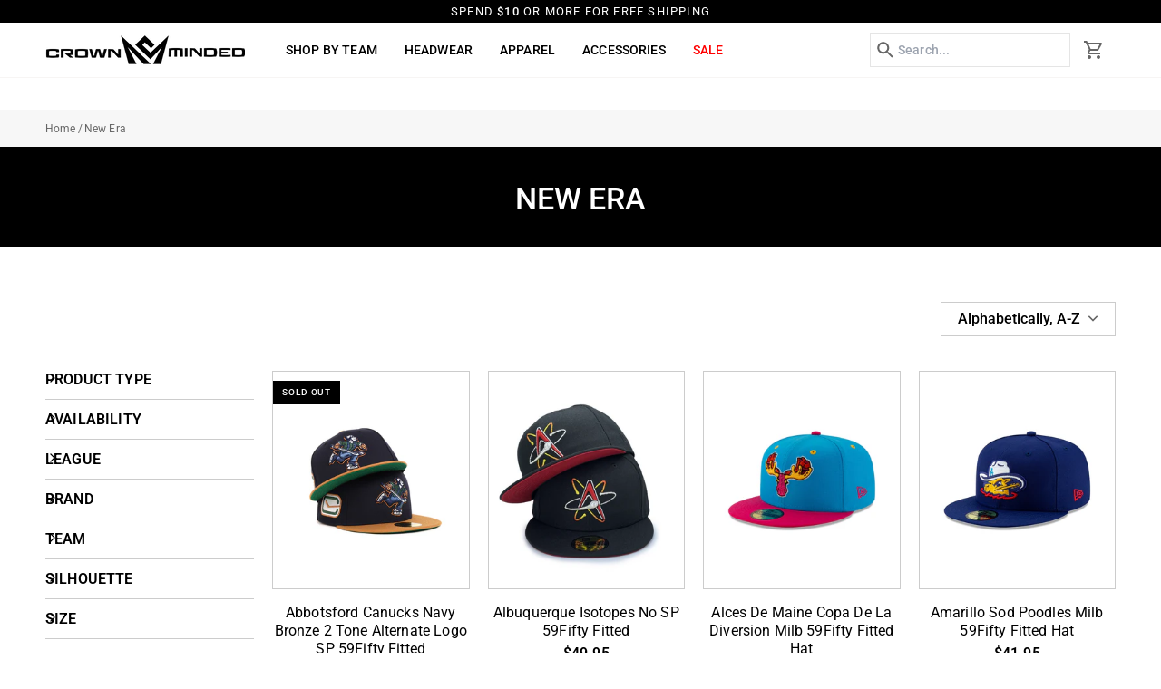

--- FILE ---
content_type: text/css
request_url: https://crownminded.com/cdn/shop/t/60/assets/custom.css?v=33358511344589819881765549387
body_size: 5182
content:
/** Shopify CDN: Minification failed

Line 522:0 All "@import" rules must come first

**/
body .collection--compact-mobile nav.collection__nav button.collection__filters__toggle {
    display: none;
}

.collection__nav__buttons {justify-content: flex-end;}

.slideshow__slide .btn.hero__btn:hover,
.c-slider-textt .collection-grid-item .hero__content__wrapper .collection-grid-item__btn:hover, .sec-image-banenr .standard__cta.hero__btn:hover,
.image-info-ytt .btn--neutral.btn--soft.btn--soft:hover,
.over-image .btn--neutral:hover, .image-info-ytt .btn--neutral:hover{
    box-shadow: 0 4px 8px #0000003d !important;
    transition: box-shadow var(--duration-short) ease;
    transition: box-shadow var(--duration-short) ease, -webkit-box-shadow var(--duration-short) ease;
}
.announcement .cart__message span.cart__message-default {
    padding: 3px 0;
}
[data-header-cart-count="0"] {
    display: none !important;
}
.announcement .section-padding.items-center {
    padding: 0;
}
.cart__message span.cart__message-success {
    display: none !important;
}
body .filter__button input:disabled~label {
    display: none;
}
.home-banner-sef .flickity-page-dots {
    display: none !important;
}
.home-banner-sef .custom-prev-next-button {
    display: none;
}
.radio__button .sold-out+label svg.icon.icon-ui-soldout {
    display: block;
    position: absolute;
    top: 0;
    left: 0;
    bottom: 0;
    right: 0;
    width: 100%;
    height: 100%;
    stroke: #999;
    stroke-width: 2px;
}
.sliderow__title .nav-icon-container {
    display: none;
}
body .product__badge.product__badge--sale {
    background: red;
    color: #fff;
}
svg.icon.icon-ui-soldout {
    display: none;
}
.shop-by-team .showmenuimage .sliderow__title .nav-icon-container {
    display: block;
}
.collection__count strong {
    color: #333;
}
@media(min-width:1500px){
    .js-grid[data-grid-large="4"] {
        grid-template-columns: repeat(5, minmax(0, 1fr));
}
}
@media only screen and (max-width: 1200px) {
    body .js-grid[data-grid-large="4"] {
        grid-template-columns: repeat(3, minmax(0, 1fr));
    }
}
@media only screen and (max-width: 980px) {
    body .js-grid[data-grid-large="4"] {
        grid-template-columns: repeat(2, minmax(0, 1fr));
    }
}
@media(min-width:768px){
.product-grid-item button.quickaddbtn {
    display: none !important;
}
  .p-sldier-pcc button.flickity-button.flickity-prev-next-button
 {
    margin-bottom: 45px;
}
product-grid-item-variant.product-grid-item__content:hover #avlsize {
    display: block !important;
}

product-grid-item-variant.product-grid-item__content:hover #avlsize .stain-button-canvas {
    display: block !important;
    height: 84px;
}

product-grid-item-variant.product-grid-item__content:hover #avlsize .stain-button-canvas .transition.transform {
    display: block !important;
}
}
.product-add-popdown {
    border: 1px solid #ccc;
}
body .product__popdown__close {
    position: absolute;
    top: 0;
    right: 10px;
}
span.product__popdown__title.product__popdown__title--bold {
    line-height: 1.3;
    display: block;
    margin-bottom: 7px;
}
body span.product__popdown__title.small-sizee
 {
    font-family: Inter;
    font-weight: 400;
    font-size: 14px;
    line-height: 100%;
    letter-spacing: 0%;
    text-transform: inherit;
    letter-spacing: 0;
    margin-left: 0;
    color: #787878;
    display: block;
}
.product__popdown__cart__wrapper {
    text-align: start;
    margin-top: 10px;
}
body .product__popdown__inner {
    padding: 0;
}
body  .product__popdown__image {
    flex-wrap: wrap;
    text-align: left;
    align-items: flex-start;
    justify-content: flex-start;
}
body .product__popdown__inner {
    flex-direction: column;
    align-items: flex-start;
}
body .product__popdown__image
 {
    padding: 0;
}
body .product__popdown__image .c-part {
    flex: 1;
    padding-left: 20px;
}
.product__popdown__outer .wrapper {
    padding: 20px;
}
.product__popdown__image-holder, .product__popdown__image img, .product__popdown__image--no-image div {
    margin: 0;
}
.product-add-popdown {
    width: 400px;
    height: auto;
    z-index: 180000;
    transform: inherit;
    left: auto;
    right: 20px;
    top:40px;
} 
body .popdown__close__inner {
    cursor: pointer;
    padding: 7px 0;
}
body .sliderow.sliderow__back span.sliderow__title, body .sliderow__back .sliderow__title {
    padding-left: 42px;
}
.sliderule__wrapper .nav-icon-container {
    margin-right: 8px;
}
body .sliderule__panel .sliderow .sliderow__title {
    justify-content: flex-start;
}
.promos-wrapper {
    flex-direction: column;
}
svg.icon-theme.icon-core-sort {
    width: 12px;
    height: 7px;
} 
.product__badge.product__badge--custom.product__badge--best-seller {
    background: #000;
    color: #fff;
}
.collection__text-content.wrapper--full.section-padding
 {
    border-bottom: 1px solid #ccc;
    margin-bottom: 40px;
} 
.count-and-short * {
    color: #787878;
    font-size: 14px;
}
popout-select {
    border: 1px solid #ccc !important;
    display: block;
    padding: 5px 18px;
    font-weight: 600;
}
.collection__sort {
    display: flex
;
    gap: 11px;
}
.count-and-short {
    display: flex
;
    align-items: center;
    justify-content: space-between;
    margin-bottom: 30px;
}
.collection__sort .popout--navbar .popout-list {
    right: auto;
    width: 181px;
    left: -68px;
    top: 28px;
}
body .collection__sort *, .collection__sort, body .count-and-short {
    font-weight: 500 !important;
    font-family: Roboto !important;
}
/**************************Mega Menu Code*****************/
.submenu.meganav {
  display: flex;
  max-width: 100%;
  overflow: hidden;
  justify-content: space-between;
  flex-direction: column;
}
ul.team-list li a:hover {
    opacity: 0.7;
}
ul.team-list * {
    font-size: 14px;
}
.team-list .nav-icon-container {
    background: transparent !important;
}
nav.nav-element.team-collection-nav * {
    font-size: 14px;
}
.submenu.meganav .team-item-navigation {
  display: flex;
  flex: 3;
}
.submenu.meganav .team-item-navigation .nav-container {
  flex: 1;
}
.promos-container.is-team-nav .promos-wrapper {
  justify-content: flex-start;
}
.promos-container .promo-container .promo-info-container a.button {
  height: 48px;
  padding: 12px 30px;
  justify-content: center;
  align-items: center;
  min-height: unset;
  min-width: unset;
  font-size: 14px;
  font-style: normal;
  font-weight: 500;
  line-height: 90%;
  text-transform: capitalize;
  letter-spacing: 0;
  margin: auto;
  background:#fff;
  color: #000;
}
.promos-container .promo-container .promo-info-container .button {
  border-radius: 10000px;
  border: none;
  outline: none;
  text-decoration: none;
}
.submenu.meganav .team-collection-nav .collection-teams-list-container h4
 {
    margin-top: 40px;
    margin-bottom: 11px;
    font-size: 19px;
    line-height: 130%;
    font-weight: 500;
}
.submenu.meganav .team-collection-nav .collection-team-list .list-item a {
  font-weight: 400;
}
.submenu.meganav nav ul li {
  text-transform: capitalize;
  cursor: pointer;
  list-style: none;
}
.promos-container .promo-container .promo-info-container p.promo-info-text {
  font-size: 14px;
  margin-bottom: 16px;
  font-style: normal;
  font-weight: 400;
  line-height: 130%;
}
.submenu.meganav .team-collection-nav {
  display: flex;
  flex: 1;
}
@media screen and (min-width: 1280px) {
  body .promos-container .promo-container .promo-img-wrapper {
    min-width: 288px;
  }
}
.promos-container .promo-container .promo-info-container {
  position: absolute;
  top: 50%;
  left: 50%;
  transform: translate(-50%, -50%);
  color: #fff;
  width: 85%;
  text-align: center;
}
.promos-container .promo-container .promo-img-wrapper:after {
  content: "";
  position: absolute;
  background-color: #00000080;
  width: 100%;
  height: 100%;
  top: 0;
  left: 0;
}
.promos-container .promo-container img {
  width: 100%;
  height: 100%;
  object-fit: cover;
}
.promos-container .promo-container .promo-img-wrapper {
  width: 100%;
  height: 100%;
}
.promos-container .promos-wrapper {
  display: flex;
  gap: 24px;
  justify-content: center;
}
.promos-container .promo-container {
  position: relative;
  flex: 1;
}
.submenu.meganav
  .team-item-navigation
  .teams-list-container
  .team-list
  .list-item
  a {
  display: flex;
  align-items: center;
  font-weight: 400;
  color: #000;
  text-decoration: none;
}
.promos-container {
  flex: 1;
  display: flex;
  flex-direction: column;
}

.hidden {
  display: none !important;
}
.submenu.meganav .team-item-navigation .teams-list-container .team-list.hidden {
  display: none;
}
body
  .submenu.meganav
  .team-item-navigation
  .teams-list-container
  .team-list
  .list-item {
  display: flex;
  flex-basis: 50%;
  margin-bottom: 8px;
}
.submenu.meganav
  .team-item-navigation
  .teams-list-container
  .team-list::-webkit-scrollbar {
  -webkit-appearance: none;
  width: 2px;
  margin-right: 12px;
}

.submenu.meganav
  .team-item-navigation
  .teams-list-container
  .team-list::-webkit-scrollbar-thumb {
  border-radius: 4px;
  background-color: rgba(0, 0, 0);
}
.submenu.meganav
  .team-item-navigation
  .teams-list-container
  .team-list::-webkit-scrollbar-track {
  width: 2px;
  background-color: rgba(0, 0, 0, 0.1);
}
.submenu.meganav nav ul li {
  text-transform: capitalize;
  cursor: pointer;
  list-style: none;
}
@media screen and (min-width: 1280px) {
  body .submenu.meganav .team-item-navigation .teams-list-container .team-list {
    max-height: 75vh;
    display: flex;
    flex-wrap: wrap;
    overflow-y: auto;
    margin-right: 20px;
  }
}

.submenu.meganav .hidden {
  display: none !important;
}
.submenu.meganav .team-item-navigation .teams-list-container {
  flex: 3;
}
.submenu.meganav .team-item-navigation .nav-container .list-item.active a,
.submenu.meganav .team-item-navigation .nav-container .list-item:hover a {
  background: #0000000d;
  color: #000;
}
.submenu.meganav nav ul li {
  text-transform: capitalize;
  cursor: pointer;
  list-style: none;
}
.submenu.meganav nav ul li {
  text-transform: capitalize;
  cursor: pointer;
  list-style: none;
}
.submenu.meganav
  .team-item-navigation
  .nav-container
  .list-item
  .nav-icon-container {
  background: none;
}
.nav-icon-container img {
  width: auto;
  max-width: 24px;
  object-fit: contain;
}
.submenu.meganav .nav-icon-container {
  width: 32px;
  height: 32px;
  background: #0000000d;
  border-radius: 100%;
  display: flex;
  justify-content: center;
  align-items: center;
}
.count-and-short .collection__count {
    display: none;
}
.template-collection .collection__text-content.wrapper--full.section-padding {
    background: #000;
    color: #fff;
}

.template-collection .collection__text-content.wrapper--full.section-padding * {
    color: #fff;
}
.submenu.meganav .team-item-navigation .nav-container .list-item a {
  display: flex;
  align-items: center;
  gap: 8px;
  border-radius: 44px;
  padding: 8px 24px;
  max-width: max-content;
  color: #000000a6;
  letter-spacing: 0;
  margin-bottom: 0rem;
}
.submenu.meganav nav ul li a {
  text-decoration: none;
}
@media screen and (min-width: 1280px) {
  .submenu.meganav:before {
    content: "";
    width: 100%;
    position: absolute;
    box-shadow: inset 0 16px 16px -16px #0000001a;
    top: 0;
    right: 0;
    bottom: 0;
    left: 0;
    height: 32px;
  }
  body .submenu.meganav .meganav-wrapper {
    overflow-y: hidden !important;
  }
}
.submenu.meganav .meganav-wrapper {
  display: flex;
  padding: 48px 32px;
  max-width: 1280px;
  margin: 0 auto;
  width: 100%;
  max-height: 100vh;
  overflow-y: scroll;
  overflow-x: hidden !important;
  height: fit-content;
  -ms-overflow-style: none !important;
  scrollbar-width: none !important;
}

@import url("https://fonts.googleapis.com/css2?family=Roboto:ital,wght@0,100..900;1,100..900&display=swap");
.navtext {
  font-family: Roboto;
  font-weight: 500;
  font-size: 14px;
  line-height: 20px;
  letter-spacing: 0.15px;
}
body #ptw-wrapin .ptw-app-wrapper {
  display: flex;
  align-items: center;
  justify-content: space-between;
  border-color: #ccc;
  padding-top: 4px;
  padding-bottom: 4px;
}

body .ptw-app-label * {
  font-family: Inter;
  font-weight: 400;
  font-size: 16px;
  line-height: 100%;
  letter-spacing: 0%;
  color: #787878;
}
input.quantity__input {
  border-color: #cccccc !important;
}
body .radio__fieldset .radio__button input:checked ~ label {
  background-color: #333333;
}
body .radio__inputs--equal {
  display: flex;
}
body .collection__nav,
body .collection__filters__toggle *,
body .popout--navbar .popout__toggle * {
  font-weight: 500 !important;
}
.product__block__icon p {
  font-family: Inter;
  font-weight: 400;
  font-size: 16px;
  line-height: 100%;
  letter-spacing: 0%;
  text-transform: inherit;
  letter-spacing: 0;
  margin-left: 12px;
  color: #787878;
}
.product__main__content .accordion-content__inner *,
.accordion__body,
.accordion__body * {
  color: #666666;
  font-size: 16px;
  line-height: 1.4;
}
.flex-box-col-contant {
  display: flex;
  flex-wrap: wrap;
  justify-content: space-between;
}
body .float__wrapper textarea {
  height: 120px;
}

.flex-box-col-contant .content-info-leftsi {
  flex: 0 0 50%;
  max-width: 50%;
}
.form-section-conter .contact__block {
  margin-top: 0;
}
.box-info.block-info.box-2 {
  margin-top: 30px;
  padding-top: 10px !important;
  border-top: 1px solid #ccc;
}
.page__template .rte.body-size-4 h3,
.page__template .rte.body-size-4 h2,
.page__template .rte.body-size-4 h4 {
  letter-spacing: 0;
  text-transform: inherit;
  font-size: 21px;
  margin-top: 25px;
  margin-bottom: 8px;
}
.page__template .rte.body-size-4 br {
  display: none;
}
.flex-box-col-contant .form-section-conter {
  flex: 0 0 45%;
  max-width: 45%;
}
.contact-form button.btn--neutral.btn--large.btn--full.btn--outline:hover {
  background: #000 !important;
  color: #fff !important;
}
.contact-form button.btn--neutral.btn--large.btn--full.btn--outline {
  font-family: Roboto;
  font-weight: 500;
  font-size: 14px;
  line-height: 20px;
  letter-spacing: 0.15px;
  text-transform: uppercase;
}
.sliderow__title,
.sliderow__title * {
  letter-spacing: 0;
}

.box-info.block-info p {
  max-width: 80%;
}
body .box-info.block-info.box-2 strong {
  margin-bottom: 10px !important;
  margin-top: 30px;
}
.box-info.block-info p strong {
  font-family: Roboto;
  font-weight: 500;
  font-size: 23px;
  line-height: 120%;
  letter-spacing: 0.15px;
  display: block;
  margin-bottom: 20px !important;
}

.box-info.block-info p {
  margin-bottom: 6px;
  font-family: Roboto;
  font-weight: 400;
  font-size: 16px;
  line-height: 1.4;
  letter-spacing: 0.15px;
}
.header-app-whtie {
  text-align: center;
  padding: 20px 15px;
  border-bottom: 1px solid #cccccc;
  margin-bottom: 40px;
}
.contact__block p.strong {
  font-family: Roboto;
  font-weight: 500;
  font-size: 23px;
  line-height: 120%;
  letter-spacing: 0.15px;
}
input[type="text"],
input[type="search"],
input[type="password"],
input[type="email"],
input[type="file"],
input[type="number"],
input[type="tel"],
input[type="url"],
input[type="date"],
textarea,
select,
.popout__toggle {
  border-color: #ccc;
}
body .section-contact .float__wrapper label {
  position: static;
  color: #000;
  opacity: 1;
  background: transparent;
  transform: inherit !important;
  text-transform: inherit;
  font-family: Roboto;
  font-weight: 400;
  font-size: 15px;
  line-height: 120%;
  letter-spacing: 0.15px;
  margin-bottom: 6px;
  padding: 0;
}
.product__main__content .accordion__wrapper {
  border-color: #cccccc;
}
.product__main__content input.quantity__input {
  border-color: #cccccc !important;
}
.product__inner .shopify-product-form {
  max-width: 100%;
}
.product__main__content .product-accordion .accordion__title {
    font-family: Roboto;
    font-weight: 400;
    font-size: 16px;
    line-height: 120%;
    letter-spacing: 0;
    text-transform: uppercase;
}
body .media__thumb {
  width: 90px;
  height: 100px;
}
.product-single .product__inner {
  max-width: 700px;
}
body .product-image-wrapper {
  border: 1px solid #ccc;
}
.product-image-wrapper {
  border: 1px solid #ccc;
}
.collection__count strong {
    color: #333;
}
.media__thumb__holder {
  text-align: center;
}
.media__thumb.is-activated {
  border-color: #000 !important;
}
.media__thumb.is-activated:after {
  display: none;
}
.media__thumb__holder .media__thumb {
  border: 1px solid #ccc;
}
button.btn--outline.btn--full.btn--primary.btn--add-to-cart {
  background: #000000;
  color: #fff;
  font-family: Roboto;
  font-weight: 500;
  font-size: 14px;
  line-height: 20px;
  letter-spacing: 0.15px;
}
body .radio__button .sold-out + label {
  pointer-events: none;
  opacity: 0.4;
}
button.btn--outline.btn--full.btn--primary.btn--add-to-cart * {
  font-weight: 500;
  font-size: 14px;
}
body legend.radio__legend,
body legend.radio__legend * {
  font-family: Roboto;
  font-weight: 400;
  font-size: 16px;
  line-height: 120%;
  letter-spacing: 0.15px;
  color: #000000 !important;
  opacity: 1;
}
body .collection__nav {
  border: 0;
}
.radio__fieldset .radio__button label {
  font-family: Roboto;
  font-weight: 400;
  font-size: 14px;
  letter-spacing: 0.15px;
  color: #000000;
  border-color: #ccc;
}
body span.acbdbox {
    color: #333;
}
.collection__sort .popout--navbar .popout-list * {
    text-transform: inherit;
    letter-spacing: 0;
    font-size: 14px;
    padding-top: 4px;
    padding-bottom: 4px;
}
.product__price__main,
.product__price__main * {
  font-family: Roboto;
  font-weight: 400;
  line-height: 120%;
  letter-spacing: 0.15px;
}
body h1.product__title {
  font-family: Roboto;
  font-weight: 500;
  line-height: 1.2;
  letter-spacing: 0.15px;
  text-transform: inherit;
}
body .collection__sort {
    margin-left: 30px;
    align-items: center;
}
body .collection__nav,
body .collection__filters__toggle,
body .popout--navbar .popout__toggle {
  border: 0;
  padding-left: 0;
  padding-right: 0;
}
.section-related .collection-tabs {
  padding-top: 50px;
  border-top: 1px solid #cccccc;
}
section.breadcrumb-all {
  background: #f7f7f7;
  padding: 12px 0;
}
.section-related .collection-tabs .title-sldier {
  text-align: center;
  letter-spacing: 0;
}
.sidebar__item a,
.sidebar__item span,
.sidebar__filter__group .filter__button label,
.sidebar__filter__group .sidebar__navigation__list + button,
.filter__price__fields * {
  letter-spacing: 0 !important;
  font-size: 13px;
}
.shopify-product-form button.stain-button-canvas,
.product-grid-item__container button.stain-button-canvas {
  background: #f7f7f7;
}
section.breadcrumb-all * {
  font-family: Roboto;
  font-weight: 400;
  font-size: 12px;
  line-height: 120%;
  letter-spacing: 0.15px;
  color: #666666;
  text-transform: inherit;
}

section.breadcrumb-all nav.breadcrumb {
  display: flex;
  column-gap: 6px;
  flex-wrap: wrap;
  row-gap: 5px;
}
p.grid__swatch__placeholder {
  display: none !important;
}
.collection__filters__toggle,
.popout--navbar .popout__toggle {
  text-transform: inherit;
  letter-spacing: 0;
  font-size: 16px !important;
  font-weight: 500 !important;
  color: #000;
}
.product__grid__info .grid__swatch__container {
  display: none !important;
}
body .sidebar__heading {
    text-transform: inherit;
    letter-spacing: 0;
    font-family: Roboto;
    font-weight: 600;
    font-size: 16px;
    line-height: 120%;
    letter-spacing: 0.15px;
    text-transform: uppercase;
}
body .radio__button .sold-out + label {
    cursor: auto;
}
body #ptw-wrapin .ptw-gift-image {
    max-width: 60px;
}
.product__block__text p
 {
    font-size: 14px;
}
body li.filter__button.is-hidden {
    max-height: inherit;
    opacity: 1;
    visibility: visible;
}
.sidebar__navigation__list {
    max-height: 250px;
    overflow: auto;
}
.sidebar__filter__group .accordion-is-open~button
 {
    display: none;
}
.sidebar__item,
.sidebar__item * {
  letter-spacing: 0 !important;
  text-transform: inherit !important;
}
body .sidebar__filter__group {
  margin-bottom: 12px;
  border-bottom: 1px solid #cccccc;
  padding-bottom: 12px;
}

.sidebar__heading {
  text-transform: inherit;
}

.sidebar__heading {
  text-transform: inherit;
}
body .footer__quicklinks li {
  margin: 0;
}
body .footer__quicklinks a {
  font-size: 16px;
  font-family: Roboto;
  font-weight: 400;
  line-height: 175%;
  letter-spacing: 0.15px;
}
.promo-flexbox {
  display: flex;
  background: #e5e5e5;
  align-items: center;
  flex-direction: row-reverse;
}
.newsletter__contain {
  margin-top: 25px;
}
.footer__content__inner .footer__title {
  display: none;
}
body .section-newsletter .input-group-button button {
  background: transparent;
  border: 0;
  padding-left: 10px;
  padding-right: 10px;
}
.section-newsletter h2.title-sldier.heading-size-8 {
  margin-bottom: 10px;
  text-transform: inherit;
}
.section-newsletter .input-group.input-group--inner-button.float__wrapper {
  border-color: #e5e5e5 !important;
}
.section-newsletter h2.title-sldier.heading-size-8 {
  font-family: Roboto;
  font-weight: 500;
  line-height: 120%;
  letter-spacing: 0.15px;
}
.section-newsletter p {
  color: #666666;
}
.flex-column-adf h2.title-sldier,
.c-slider-textt h2.title-sldier.heading-size-8,
.over-image .accent-title-large,
.hero__title p,
.c-slider-textt h2.title-sldier.heading-size-8 {
  font-weight: 500;
}
.promo-flexbox .image-info-ytt {
  padding-right: 0;
}
.img-box-prodmno img.block {
  background: transparent;
  mix-blend-mode: multiply;
}
.promo-flexbox .image-info-ytt {
  padding: 20px 40px;
}
@media (min-width: 768px) {
    .md\:block {
        display: block !important;
    }
}
.group\/option-button:hover .group-hover\/option-button\:bg-button-contrast\/5,
.group-hover\/option-button\:bg-button-contrast\/5:hover{
    background: #000 !important;
    color: #fff !important;
}
.promo-flexbox .img-box-prodmno {
  flex: 0 0 50%;
  max-width: 50%;
}

.img-box-prodmno {
}

.image-info-ytt {
  flex: 1;
}
.discount-banenrr .standard__heading {
  margin: 0;
  font-weight: bold;
  text-transform: inherit;
}
.image-info-ytt .btn--neutral.btn--soft.btn--soft {
  margin-top: 30px;
}
.sec-image-banenr .hero__description {
  max-width: 360px;
}
.sec-image-banenr .image__hero__frame {
  min-height: inherit !important;
  aspect-ratio: var(--wh-ratio);
}
.relative-box {
  position: relative;
}

.relative-box .over-image {
  position: absolute;
  bottom: 0;
  padding: 30px;
}

.over-image *,
.image-info-ytt * {
  color: #333;
  letter-spacing: 0;
}

.over-image .btn--neutral,
.image-info-ytt .btn--neutral {
  min-width: 160px;
  width: 100%;
  max-width: 160px;
  padding: 11px;
  text-align: center;
  background: #000;
  color: #fff;
  font-family: Roboto;
  font-weight: 500;
  font-size: 14px;
  line-height: 20px;
  letter-spacing: 0;
  text-transform: inherit;
  margin-top: 10px;
}

.relative-box .over-image .rte.body-size-4,
.image-info-ytt .rte.body-size-4 {
  margin-bottom: 7px;
}
.discount-banenrr .rte p {
  font-weight: 400;
  font-size: 16px;
  line-height: 120%;
  letter-spacing: 0.15px;
  text-align: center;
}
.discount-banenrr .standard__heading * {
  font-weight: 600 !important;
  text-transform: inherit;
}
.dropdown__family--grandchild
  .navlink--grandchild:not(.highlight--link)
  .navtext {
  font-size: 14px;
}
.navlink--toplevel:before,
.navlink:before,
.header__dropdown:before {
  border-color: #000 !important;
  display: none !important;
}
.snize-ac-results * {
  font-weight: normal !important;
  font-size: 13px !important;
  color: #000 !important;
}
.header__desktop__buttons {
  align-items: center;
}
body .header__desktop__bar__c {
  flex-grow: 1;
}
strong,
blockquote,
dl,
dd,
h1,
h2,
h3,
h4,
h5,
h6,
hr,
figure,
p,
pre,
blockquote,
dl,
dd,
h1,
h2,
h3,
h4,
h5,
h6,
hr,
figure,
p,
pre,
.hero__title,
.hero__title p,
.standard__heading,
.standard__heading p {
  letter-spacing: 0;
}
.header__desktop__bar__r .search__predictive__close {
  display: none;
}
.header__desktop__bar__r .search__predictive__clear {
  display: none !important;
}

.header__desktop__bar__r .search__predictive__clear {
  display: none !important;
}

.header__desktop__bar__r .wrapper {
  padding: 0;
}

.header__desktop__bar__r input {
  margin: 0;
  padding-left: 30px;
  font-family: Roboto;
  font-weight: 500;
  font-size: 14px;
  line-height: 20px;
  letter-spacing: 0.15px;
  border: 1px solid #e5e5e5;
  box-shadow: none !important;
  border-radius: 0 !important;
  box-shadow: none !important;
  outline: 0 !important;
}

.header__desktop__bar__r .search__predictive__actions {
  position: relative;
  display: flex;
  align-items: center;
}

.header__desktop__bar__r
  .search__predictive__actions
  button.search__predictive__button {
  position: absolute;
  left: 8px;
}
@media (min-width: 1024px) {
  body .header__desktop__bar__l {
    flex: 0 0 auto;
  }
  body nav.header__menu {
    padding-left: 30px;
  }
  body .header__desktop__bar__r {
    flex: 0 0 25%;
  }
  body .header__desktop__bar__c {
    flex-grow: 1;
    flex: 1;
  }
}
.slideshow__slide .hero__kicker {
  font-family: Roboto;
  font-weight: 400;
  font-size: 20px;
  line-height: 120%;
  letter-spacing: 0.15px;
}
.slideshow__slide h1.hero__title.heading-size-9 {
  margin-top: 15px;
}
body .section-slideshow button.flickity-page-dot {
  background: #fff !important;
  width: 35px !important;
  border-radius: 0 !important;
  margin: 0 4px !important;
  height: 4px !important;
}
.section-slideshow .flickity-page-dots {
  right: 0;
  left: 0;
  margin: auto;
  display: inline-flex;
  width: 500px;
  justify-content: center;
  background: transparent !important;
}
.slideshow__slide .align--bottom-left .hero__content {
  margin-bottom: 100px;
}
.slideshow__slide .btn.hero__btn {
  padding-bottom: 15px;
  min-width: 200px;
  font-family: Roboto;
  font-weight: 500;
  font-size: 14px;
  line-height: 20px;
  letter-spacing: 0.15px;
  padding-top: 15px;
  width: 100%;
  max-width: 200px;
  padding-left: 15px;
  padding-right: 15px;
  border: 1px solid #000;
}
.c-slider-textt h2.title-sldier span.o-lap {
    background: #fff;
    position: relative;
    z-index: 2;
    padding-right: 40px;
}
.c-slider-textt .collection-grid-item__title {
  margin-bottom: 8px;
}
.c-slider-textt [data-carousel] .flickity-button svg {
  width: 23px;
  height: 23px;
  top: 2px;
}
.c-slider-textt h2.title-sldier:after {
    background: #e5e5e5;
    content: "";
    width: calc(100% - 100px);
    height: 6px;
    display: inline-flex
;
    position: absolute;
    margin-left: auto;
    top: 41%;
    bottom: 0;
    transform: inherit;
    margin: 0 auto;
    left: 0;
}
.c-slider-textt h2.title-sldier.heading-size-8 {
  letter-spacing: 0;
  position: relative;
}
.c-slider-textt
  .flickity-force-arrows-top
  [data-carousel]
  .flickity-button.previous,
.c-slider-textt
  .flickity-force-arrows-top.title-center
  [data-carousel]
  .flickity-button.previous {
  left: auto;
  right: 50px;
}
.c-slider-textt [data-carousel] .flickity-button {
  background: transparent !important;
  margin-bottom: var(--space-11) !important;
  outline: 0 !important;
  box-shadow: none !important;
  border-radius: 0 !important;
}
.c-slider-textt h2.title-sldier.heading-size-8 {
  letter-spacing: 0;
}
.c-slider-textt .subheading.heading-size-4 {
  font-family: Roboto;
  font-weight: 400;
  font-size: 20px;
  line-height: 120%;
  letter-spacing: 0.15px;
}
.c-slider-textt
  .collection-grid-item
  .hero__content__wrapper
  .collection-grid-item__btn {
  background: #fff;
  color: #000;
}
.flex-column-adf h2.title-sldier {
  margin: 0;
  letter-spacing: inherit;
}
.flex-column-adf h2.title-sldier {
  margin: 0;
  letter-spacing: inherit;
}

.flex-column-adf {
  display: flex;
  align-items: flex-end;
  justify-content: space-between;
  margin-bottom: 40px;
}

.flex-column-adf .standard__cta.hero__btn {
  margin: 0;
  min-width: 160px;
  width: 100%;
  max-width: 160px;
  padding: 11px;
  text-align: center;
  font-family: Roboto;
  font-weight: 500;
  font-size: 14px;
  line-height: 20px;
  letter-spacing: 0;
  text-transform: inherit;
}
.product__badge.product__badge--sold {
  background: #000;
  color: #fff;
}
body .product__badge {
  font-size: 10px;
}
body .product-grid-item__images {
  border: 1px solid #cccccc;
}
 .product-grid-item__container button.stain-button-canvas:hover * {
    color: #fff;
}
 .product-grid-item__container button.stain-button-canvas:hover {
    background: #000;
    color: #fff !important;
}
body p.product__grid__price__sold {
  display: none;
}
body .product__grid__title {
  font-family: Roboto;
  font-weight: 400;
  font-size: 16px;
  line-height: 1.3;
  letter-spacing: 0.15px;
}
.product__grid__price * {
  font-family: Roboto;
  font-weight: 700;
  font-size: 16px;
  line-height: 120%;
  letter-spacing: 0.15px;
}
.product-grid-item .product-grid-item__container {
  border: 1px solid #cccccc;
}

.c-slider-textt .collection-grid-item .hero__content__wrapper {
  justify-content: flex-end;
  text-align: left !important;
  align-items: flex-start;
}
.c-slider-textt .flickity-enabled.is-draggable .flickity-viewport {
  overflow: visible;
}
.c-slider-textt .collection-grid-item .text-btn-arrow-right:after {
  display: none;
}
.sec-image-banenr .section--image {
  min-height: inherit !important;
}
.c-slider-textt
  .collection-grid-item
  .hero__content__wrapper
  .collection-grid-item__btn,
.sec-image-banenr .standard__cta.hero__btn {
  min-width: 160px;
  width: 100%;
  max-width: 160px;
  padding: 11px;
  text-align: center;
  font-family: Roboto;
  font-weight: 500;
  font-size: 14px;
  line-height: 20px;
  letter-spacing: 0;
  text-transform: inherit;
}
.c-slider-textt
  .collection-grid-item
  .hero__content__wrapper
  .collection-grid-item__btn {
  opacity: 1;
  visibility: visible;
  transform: inherit !important;
}
.c-slider-textt .collection-grid-item .image__hero__frame * {
  height: 100% !important;
  width: 100% !important;
  object-fit: cover !important;
  object-position: center !important;
}
.section-slideshow .flickity-page-dots:before {
  display: none !important;
}
.menu-sbudd {
  display: flex;
  align-items: center;
  gap: 25px;
  justify-content: space-between;
  margin-top: 35px;
  font-family: Roboto;
  font-weight: 400;
  font-size: 18px;
  letter-spacing: 0.15px;
  line-height: 1;
}

.menu-sbudd * {
  font-family: Roboto;
  font-weight: 400;
  font-size: 16px;
  line-height: 1;
  letter-spacing: 0.15px;
}

span.subfooter__copyright {
  line-height: 1;
  display: block;
}

.menu-sbudd {
  line-height: 1;
}

.menu-sbudd .subfooter__copyright {
  position: relative;
}

.menu-sbudd span.subfooter__copyright:after {
  content: "";
  position: absolute;
  right: -30px;
  border-right: 1px solid #fff;
  height: 100%;
  width: 1px;
  top: 0;
}

.menu-sbudd * {
  font-family: Roboto;
  font-weight: 400;
  font-size: 16px;
  line-height: 1;
  letter-spacing: 0.15px;
}
.footer__content
  .float-grid.grid--uniform
  .grid__item.footer__block:nth-child(3) {
  text-align: right;
}
.menu-sbudd .subfooter__copyright:last-child:after {
  display: none;
}
.right-image-with-codd {
  display: inline-block;
  text-align: left;
}

.menu-spacingsdf {
  display: flex;
  align-items: center;
  margin-top: 15px;
}

.menu-spacingsdf .footer__icon--social {
  margin-left: 13px !important;
}

span.subfooter__copyright {
  font-family: Roboto;
  font-weight: 400;
  font-size: 14px;
  line-height: 1;
  letter-spacing: 0.15px;
}
.c-slider-textt .collection-grid-item .image__hero__frame {
  padding-top: 130%;
}
.c-slider-textt [data-parallax-wrapper] .image__hero__scale {
  height: auto !important;
  --height-mobile: inherit !important;
  min-height: inherit !important;
  max-height: inherit !important;
  --height: auto !important;
  --height-mobile: auto !important;
  transform: inherit !important;
}
body .collection--compact-mobile nav.collection__nav {
    display: flex;
    justify-content: flex-end;
}

.all-short-by {
    display: flex
;
    align-items: center;
    gap: 14px;
}
@media (min-width: 768px) {
.header__search__results {
        position: absolute;
        width: 100%;
        right: 0;
        background: #fff;
        max-height: 500px;
        overflow: auto;
        max-width: 1000px;
    }
  .header__search__results .wrapper {
    padding: 30px;
}
.filter-open {
    display: none;
}
}
@media (min-width: 769px) {
  .footer__content .grid__item.footer__block:nth-child(1),
  .footer__content .grid__item.footer__block:nth-child(2) {
    flex: 0 0 25%;
  }


  .footer__content .float-grid.grid--uniform {
    display: flex;
  }

  .footer__content
    .float-grid.grid--uniform
    .grid__item.footer__block:nth-child(3) {
    flex: 0 0 50%;
    max-width: 50%;
  }
}


--- FILE ---
content_type: image/svg+xml
request_url: https://crownminded.com/cdn/shop/collections/460_30x.svg?v=1748728908
body_size: 3619
content:
<svg viewBox="0 0 73.2 72" xmlns="http://www.w3.org/2000/svg"><path fill="#fff" d="M7.2 38.6c-.3 0-.6.1-.9.3-.2.1-.2.3-.2.4.4.8 1 1.5 1.8 2 .3-1 .7-1.9 1.2-2.8-.6 0-1.2.1-1.9.1m-.4 9.7s.1.2.6.5c.6.3 1.2.6 1.8.8.6.2 1.2.4 1.8.5-.4-.3-.9-.6-1.2-.9-.6-.5-1.1-1.2-1.4-1.9-.3 0-.7.1-1 .3-.5.3-.7.5-.6.7m3.7 4.9c1.4.5 2.9.7 4.3.8-.1-.3-.2-.6-.2-.9-1.5-.1-3-.3-4.5-.6-.2.3-.3.5.4.7m13.1 8.5c-.1-.1-.3-.1-.5-.1-.2.1-.7.2-1.5.3.1.2.1.4.2.5 1-.2 1.9-.5 1.8-.7m-.7-15.6c-.6-.3-1.4-.6-2.4-1.1-.3.3-.6.7-.8 1.1 1.1.2 2.2.2 3.2 0m.6 17.6c-.2 0-.5-.1-.7-.1h-.1c.1.1.1.3.2.4h.1c.2-.1.4-.2.5-.3m-5.9-.9h.2c.6.1 1.2.1 1.8 0-.2-.2-.3-.4-.5-.6-.4 0-.7.1-1.1.1-.1.1-.2.3-.4.5M22.5 50c.3-.2.5-.4.1-.9V49c-1.5-.1-3.1-.4-4.6-.7-1.1-.3-2.7-.6-4.6-1.2 2.2.8 4.6 1.4 6.9 1.8.6.3 1 .9.9 1.5.5 0 .9-.2 1.3-.4m-8.1 6.4l-.6.4c-.6.4-1 .7.4 1 1.6.3 3.2.4 4.8.3.2-.7-.1-1.4-.8-1.6-.1 0-.2-.1-.4-.1h-3.4m7.4 1.2c.8-.2 1.5-.5 2.1-.9l.2-.2-.6-.3-.7-.5c-.3.1-.7.1-1.1.2.2.5.3 1.1.1 1.7m1.1-4.7c.1 0 .2-.1.2-.2-.8.1-2.2.3-3.7.3-1 .1-2.1.1-3.3.1 1.5 0 2.9 0 4.4-.1 0 .2 0 .4.1.6l1.5-.3c.3-.1.6-.2.8-.4m-2.3 11.4h.7c-.1-.1-.2-.3-.3-.4-.4.1-.9.1-1.4.2.3.2.6.2 1 .2m-7.4-32.2c-.7-.2-1.4-.3-2.1-.3-.9 0-1.2.2-1 .7.3 1 .8 1.9 1.4 2.7.7-1 1.3-2 1.7-3.1M26.4 44c.9 0 1.5 0 .9-1.7-1.4.2-2.7.5-4 .9 1 .5 2 .7 3.1.8m-7.8 16.8c-.1-.4-.2-.9-.1-1.3-.7 0-1.4.1-2.1.1-.2.1-.4.2-.6.4-.3.1-.5.3-.7.5.3.2.7.2 1 .2.9.1 1.7.2 2.5.1"></path><path fill="#fff" d="M70.4 7.7c-1-3.6-4.6-5.5-7.9-5.4h-2.3l1.3 1.9c.3.4.5.8.8 1.2-.4-.1-1-.2-1.6-.4-1.1-.3-2.3-.6-3-.7-3.9-.5-7.9-.6-11.8-.5h-.1C42.4.2 35.7-.3 31.7.2l-2.2.6c-.4.8 2.1 2.3 2.4 2.4.2.1.5.3.8.5.3.1.5.3.7.5.1.1.3.2.4.3.1.1.1.2.1.3 0 .2-.1.6-.9 1.3-.7.5-1.5 1-2.4 1.3-1.1.5-2.2.9-2.9 1.1-6.6 2.6-12.9 5.7-16.7 12.6l-1.1 2 2.2-.2c1.4-.1 1.7.4 1.9 1.3.1 1.3-.1 2.6-.5 3.9-3-.9-5.3-1.2-6.9-.8-1.9.3-3.1 2-2.8 3.9v.1c.3 1.2.8 2.3 1.5 3.3-1.1 0-2.2.3-3.2.8-4 2-1.7 5.6.6 7.5.7.5 1.3 1 2 1.5-.4.1-.8.3-1.3.5-3.5 1.9-3.3 4.9-.6 6.6.6.4 1.3.7 2 1-.2.9.1 1.9.7 2.6.9 1 2.2 1.8 3.5 2-.4 1.3.1 2.6 2.2 3.3-.1.5 0 1.1.3 1.6.5.7 1.3 1.2 2.2 1.4.1 0 .2.1.3.1 0 .3.1.5.2.8.4.7 1.1 1.1 1.9 1.3.1 0 .3.1.4.1.5.7 1.2 1.2 1.9 1.4.1 0 .3.1.5.1-.4.7-.4 1.6 0 2.4.1.2.2.5.2.8V72l1.5-.2c2.9-.4 4.2-1.7 4.6-3.4.1-.6.1-1.2 0-1.8 0-.2-.1-.4-.2-.6.6-.3 1.1-.7 1.5-1.3.4-.7.4-1.5 0-2.2.2-.3.3-.7.3-1.1.6-.3 1.1-.8 1.4-1.5.4-.8.1-1.8-.6-2.4.7-.9.6-2.2-.2-3 1-.8 1.3-2.2.9-3.4V51c.3-.6.4-1.2.3-1.8.2-.1.4-.3.6-.5h.9c1.6-.1 3-1.1 3.4-2.7.2-1.4 0-2.8-.8-4 2.2-.8 4.2-2.2 5.7-4 2.1 0 4.1-.8 5.7-2.1 3 .2 8.4-1.3 9.4-5.2 1.5-.4 2.9-1 4.2-1.9 1.6-1 2.3-2.8 1.8-4.6.5-.4.9-1 1.1-1.7 1.5-.4 2.7-1.4 3.4-2.8 1.9-.4 4.1-1.7 4.1-4.2 1.6-.5 3-1.4 4.2-2.7C74 11 73 9 70.4 7.7m-3.5 7.1c.5 2.4-1.6 3.7-3.8 3.9-.4 1.7-2.1 2.7-3.8 2.9.4.9-.6 1.8-1.3 2.2 2 3.4-3 5.4-5.6 6-.2 3.6-5.7 5.4-8.8 4.9-1.4 1.3-3.9 2.5-5.9 2.1-1.6 2.5-4.2 3.8-6.9 4.6l.6.9c.7 1 .9 2.2.8 3.4-.3 1-1.3 1.8-2.4 1.8h-1.4c0 .1-.1.1-.1.2-.3.4-.8.8-1.3.9 0 .1.1.2.1.2.3.7.1 1.6-.4 2.1.1.2.2.3.3.5.4 1.1-.3 2.1-1.8 3.1.2.1.5.2.7.3.7.3 1 1.1.7 1.7-.1.2-.2.4-.4.5-.3.2-.5.5-.8.6.2 0 .4.1.6.1.3.1.6.2.8.4.3.3.4.7.2 1.1-.4.6-1 1.1-1.6 1.3 0 .1.1.1.1.2.1.4 0 .9-.3 1.2l-.4.4c.1 0 .2.1.2.1.5.3.6.8.4 1.3-.4.5-1 .9-1.7 1.1-.2.1-.4.1-.6.2 0 .7 0 1.4-.2 2 .4-.3.7-.8.9-1.2 0 0 1.6 3.7-3.4 4.4.1-.7 0-1.4-.3-2-.5-.8.3-1.8.8-2 0 .3.2.5.4.6.2-.4.3-.9.3-1.4h.1c-.9.1-1.9.1-2.8-.2-.6-.1-1-.5-1.3-.9-.1-.1-.1-.3-.1-.4-.4 0-.7 0-1.1-.1-.4-.1-.8-.3-1.1-.7-.2-.4-.1-.9.3-1.2-.5 0-1.1-.1-1.6-.2-.6-.1-1.1-.4-1.4-.8-.3-.5-.1-1.2.4-1.5.1-.1.2-.1.2-.2-4.2-.5-3.2-2.4-2-3.3-2.3-.3-3.9-1-4.7-2-.6-.7-.7-1.8-.1-2.6-1-.3-2-.7-2.9-1.3-1.9-1.2-2.2-3.1.5-4.5 1.2-.5 2.4-.8 3.7-1v-.1C6.3 44 4.9 43 3.6 41.9c-2.5-2.1-3.3-4.3-.8-5.5 1.7-.6 3.4-.8 5.2-.7l-.5-.5c-.4-.4-.7-.9-1-1.3-.6-.8-1.1-1.8-1.3-2.8-.3-1.2.5-2.4 1.7-2.7h.2c1.3-.3 3.5 0 6.7.9l.7.2c1.4-3.9 1.7-8.2-2.3-7.8 3.5-6.5 9.5-9.5 16-12.1 1.4-.5 4.5-1.6 5.6-2.6 4-3.7-2.5-4.5-1.9-5.6 4-.5 10.5.1 13.4 3.6h.6c3.9-.1 7.8.1 11.6.5 1.3.2 4.5 1.2 5.5 1.2 1.7-.1 0-2.5-.5-3.2 3.1 0 6.3 1.8 6.9 5.1 5.7 2.4.7 5.2-2.5 6.2z"></path><path fill="#fff" d="M21.2 60.6c1-.1 2.1-.4 3-.9.1 0 .2-.1.2-.2-.6-.3-1.2-.5-1.8-.5-.2 0-.7.1-1.5.2-.1.5-.1 1 .1 1.4m-2.8-4.3c.8 0 1.5-.1 2.3-.2-.7.1-1.5.2-2.3.2"></path><path fill="#002d62" d="M69.4 8.6c-.6-3.3-3.7-5.1-6.9-5.1.5.7 2.2 3.1.5 3.2-1 0-4.2-1-5.5-1.2-3.8-.5-7.7-.6-11.6-.5h-.6C42.4 1.5 35.9.9 31.9 1.4c-.6 1.1 6 1.9 1.9 5.6-1.1 1-4.2 2.1-5.6 2.7-6.6 2.6-12.6 5.6-16 12.1 4-.4 3.7 3.9 2.3 7.8l-.7-.2c-3.2-1-5.3-1.2-6.7-.9-1.2.2-2.1 1.3-1.9 2.5v.2c.2 1 .7 2 1.3 2.8.3.5.7.9 1 1.3l.5.5c-1.8-.2-3.5 0-5.2.7-2.4 1.2-1.6 3.4.8 5.5 1.3 1.1 2.7 2.1 4.2 2.9v.1c-1.3.2-2.5.6-3.7 1-2.7 1.4-2.4 3.3-.5 4.5.9.5 1.9 1 2.9 1.3-.6.8-.6 1.8.1 2.6.7 1 2.3 1.6 4.7 2-1.2.9-2.2 2.8 2 3.3-.1.1-.2.1-.2.2-.5.3-.7 1-.4 1.5.4.4.9.7 1.4.8.5.1 1 .2 1.6.2-.3.3-.5.8-.3 1.2.3.4.7.6 1.1.7.4.1.7.1 1.1.1 0 .1 0 .3.1.4.3.5.8.8 1.3.9.9.3 1.9.3 2.8.2h-.1c0 .5-.1 1-.3 1.4-.3-.1-.4-.3-.4-.6-.5.2-1.3 1.2-.8 2 .3.6.4 1.3.3 2 5-.7 3.4-4.4 3.4-4.4-.2.4-.5.9-.9 1.2.2-.7.3-1.3.2-2 .2-.1.4-.1.6-.2.7-.2 1.2-.6 1.7-1.1.3-.5.1-1.1-.3-1.3-.1-.1-.2-.1-.2-.1.2-.1.3-.2.4-.4.3-.3.5-.8.3-1.2 0-.1-.1-.1-.1-.2.7-.2 1.3-.7 1.6-1.3.2-.4.1-.8-.2-1.1-.2-.2-.5-.3-.8-.4-.2-.1-.4-.1-.6-.1.3-.2.6-.4.8-.6.6-.4.7-1.2.3-1.8-.1-.2-.3-.3-.5-.4-.2-.1-.4-.2-.7-.3 1.5-.9 2.2-2 1.8-3.1-.1-.2-.2-.4-.3-.5.5-.6.7-1.4.4-2.1 0-.1-.1-.2-.1-.2.5-.2.9-.5 1.3-.9 0-.1.1-.1.1-.2h1.4c1.1 0 2.1-.7 2.4-1.8.1-1.2-.1-2.4-.8-3.4l-.6-.9c2.7-.8 5.3-2.2 6.9-4.6 2 .4 4.5-.8 5.9-2.1 3 .5 8.5-1.3 8.8-4.9 2.6-.6 7.6-2.6 5.6-6 .7-.4 1.7-1.3 1.3-2.2 1.6-.2 3.4-1.2 3.8-2.9 2.1-.2 4.2-1.5 3.8-3.9 2.9-1.5 7.9-4.3 2.2-6.7M27.3 42.4c.6 1.7 0 1.7-.9 1.7-1.1-.1-2.1-.4-3.2-.8 1.4-.4 2.7-.7 4.1-.9zm-15.8-7.2c-.7-.8-1.2-1.7-1.4-2.7-.1-.5.2-.7 1-.7.7 0 1.4.1 2.1.3h.1c-.5 1.1-1.1 2.1-1.8 3.1zM26 56.9c-.8.7-1.8 1.2-2.8 1.4 0 0 6.9.2 1.3 2.5 0 0 2 .7-1 2.1 0 0 3.5.6.1 1.9s-6.7-.1-4.9-1h.6s-1.2 1 1.3 1.2 3.7-.9 3.6-1.2 0-.6-1.4-.6c-1.5.4-3 .6-4.5.6-2.6 0-3.3-.7-.7-1.9h-1c-3.7-.1-4.9-1.3-1.2-2.7-.5 0-.9 0-1.4-.1-4.8-.4-2.9-2.3-1.7-2.7h.3c.4 0 .7 0 1 .1-.2.2-2 1.4.6 2 2.8.6 7.7.5 10.2-1.2 0 0 1.3-.9-.6-1.5l-.1-.1.2-.1c.6-.2.9-.3 1-.3h.1c.4-.1 2.1.5 1 1.6zm-3.3 6.7c.1 0 .1 0 0 0 .3 0 .5 0 .8.1-.1.1-.3.2-.5.3h-.1c0-.1-.1-.3-.2-.4zm-1.4.7h-.7c-.3 0-.7-.1-1-.2.5 0 .9-.1 1.4-.2.1.2.2.3.3.4zm2.2-8.2l.6.3c0 .1-.1.2-.2.2-.7.4-1.4.7-2.1.9.2-.6.2-1.2 0-1.7.4-.1.8-.1 1.1-.2l.6.5zm-4.6 2c-1.6.1-3.2.1-4.8-.3-1.4-.3-1-.6-.4-1l.6-.4h3.4c.7 0 1.3.6 1.2 1.4.1 0 .1.1 0 .3zm-.5-1.8c.8-.1 1.6-.1 2.3-.2-.8.1-1.6.2-2.3.2zm13.2-10.1c-.4 1.6-2.8 1.1-3.6 1.1 0 0 .3 1-2 1.5 0 0 1.9 1.7-.3 2.8 0 0 2.8 1.1-1.2 3.3 0 0-4.3 1.7-11.9 1.1-6-.5-6.6-2.9-4.4-4.1l1.8.3s-2 1.5.4 2.3c3.9 1.2 8.1 1.3 12.1.1 0 0 2.6-.8 1.6-2.3 0 0-7.7 1.3-13.9-.1-4.4-1-9.9-2.8-5.6-5.1 1.1-.4 2.3-.7 3.5-.9 0 .3.1.6.2.9 0 0-2.5.3-2.3 1.9s5.1 2.7 6.9 3 12.9.9 10.5-2.8c.6-.1 1.3-.2 1.9-.3-2.4-.1-4.7-.4-7.1-.9-2.8-.7-9.1-2-14.1-6.3s.4-5.2 5.9-4.5c-.2.3-.4.7-.6 1 0 0-4.6-.4-4 1.8s5.8 4.7 6.3 4.9 10.7 4.7 13 1.5C18.3 44 12.6 40.2 8.1 35.1c0 0-7.4-8.5 5.4-4.6l.5.1-.5 1.1s-4.9-1.4-4.2 1.4 4.2 5.6 4.2 5.6c2.3 1.9 4.8 3.5 7.5 4.9 3.1 1.4 9.1 3.5 7-1.5l1.9-.5c-.1.2 2.1 3 1.7 4.6zm-11 6.9c-1.5.1-2.9.2-4.4.1 1.2 0 2.3 0 3.3-.1 1.6-.1 2.9-.2 3.7-.3l-.2.2c-.2.2-.5.3-.8.4l-1.5.3c-.2-.2-.2-.4-.1-.6zm-5.7.9c-1.5-.1-2.9-.4-4.3-.8-.7-.2-.6-.4-.4-.6 1.5.3 3 .5 4.5.6 0 .2.1.5.2.8zm5.4-5.1c-2.3-.4-4.7-1-6.9-1.8 1.9.6 3.5 1 4.6 1.2 1.5.3 3 .6 4.6.7l.1.1c.3.5.2.6-.1.9-.4.2-.8.4-1.3.5 0-.7-.4-1.3-1-1.6zm-10.6.4l1.2.9c-.6-.2-1.2-.3-1.8-.5-.6-.2-1.2-.5-1.8-.8-.5-.3-.6-.5-.6-.5 0-.2.1-.4.5-.6.3-.1.6-.2 1-.3.4.7.9 1.3 1.5 1.8zM8 41.4c-.8-.5-1.4-1.2-1.8-2-.1-.2 0-.3.2-.4.3-.2.6-.3.9-.3.7-.1 1.3-.1 2-.1-.6.9-1 1.8-1.3 2.8zm12.5 3.7c.9.5 1.7.8 2.4 1.1-1 .2-2.1.2-3.1 0 .1-.5.4-.8.7-1.1zm44.9-31c1 2.7-.7 3.8-3.2 3.5-.5 2.2-2.7 3.7-4.9 3.3 1.4 1.4.1 2.5-1.5 2.3 1.1.7 1.5 2 1 3.2-.7 1.4-3.8 2.3-5.3 2.5-.5 3.9-4.8 5.1-8.2 4.7-3.7 5-9.7-1-17.3 4.1 1.7-2.5 3.9-5 7-5.7.8-.2 1.8-.2 2.6-.5 3.7-1.2-1.9-1.2.7-3.3 2.8-2.4-3.4-2.9-1.7-4.6.9-1.1 2-1.9 3.3-2.6.6-.3 1.2-.3 1.8-.5.1 0 .1 0 .1-.1-.2-2.3-6.7-.7-8.2.1.7-1.2 1.7-1.6 2.8-2.4 2.8-2-5 .1-5.4.2 1.8-2 4.1-3.3 6.7-3.7 2.2-1.8-7.5-.2-8.2-.1 2.1-2 5-2.8 7.8-3.3 1.2-.2 5.9.1 2.7-1.5-2.8-1.4 1.6-2.4 2.7-2.6 6.6-1.3 16.3-.7 23 1 5.6 1.3 11.1 3.2 1.7 6z"></path><path fill="#cfaa7a" d="M63.7 8C57 6.4 47.3 5.8 40.5 7.1c-1.1.2-5.5 1.1-2.7 2.6 3.2 1.6-1.5 1.3-2.7 1.5-2.8.5-5.7 1.3-7.8 3.3.8-.1 10.4-1.6 8.2.1-2.6.5-5 1.8-6.7 3.7.4-.1 8.2-2.2 5.4-.2-1.1.7-2.1 1.2-2.8 2.4 1.5-.8 8.1-2.4 8.2-.1 0 .1 0 .1-.1.1-.6.2-1.2.2-1.8.5-1.2.6-2.4 1.5-3.3 2.6-1.7 1.7 4.5 2.2 1.7 4.6-2.6 2.2 3 2.1-.7 3.3-.8.3-1.7.2-2.6.5-3 .8-5.2 3.2-7 5.7 7.6-5.1 13.6.9 17.3-4.1 3.4.4 7.7-.7 8.2-4.7 1.4-.3 4.6-1.2 5.3-2.5.5-1.1.1-2.5-1-3.2 1.6.2 2.9-.8 1.5-2.3 2.3.3 4.4-1.1 4.9-3.3 2.5.4 4.2-.8 3.2-3.5 9.6-2.8 4.1-4.7-1.5-6.1m-22.9 2.7c.9.1 1.8-.4 2.2-1.2.4-.7 1.6-1 2.2-1.1s0-.6 0-.6c3.6.1 4.2 2.8 4.3 3.3V11c.1-.3.3-.6.6-.7.3 6.7 3.4 8.2 3.4 8.2s.6-.1-.1.2-1.9-.7-1.9-.7c-5.1.1-7.1-1.5-7.1-1.5-.7-5 3.4-5.9 3.4-5.9.1-.5-1.8-1.3-3.3 0s-4.6 0-3.7.1zM44 31.4c.6-.1 1.5-.6 1.4-1.4-.5 1-3.8 1-4.8 1.2-.7.2-.9 1.1-1.5 1.1-.4.1-.7.4-.8.8 0-.5-.2-.9.5-1.1 1.5-2.7 2-1.5 3.9-2.5 1.1-.6-1.1-.9-.1-1.4-.2.1-.1.3.1.3.7 0 1.4-.1 2.1-.2.9-.2 3.1-.5 3.9.3-2.8-.3-.7 3.6-4.7 2.9zm2.1-5.3c1.7-.9-3.1-3.6-2.2-5.8-.6.1-2.2 0-2.4-.7.7.2 1.4.2 2-.1 1.4-.6 2.8.5 1.3.9-.3 1.6 3.3 3 4.5 4.1 1.3 0 3.2-1.9 5.6-1.3-3.4 1.1-4.4 3.9-8.8 2.9zM62 13.2c.8 1.7.5 3.7-.8 5 0 0-7.2 1.4-7.7-.6 0 0-1-.2-.3-1.6l.1-.2s-.2 2.2 1.3.6.7-1.9 2.6-3.2c-.1.2 0 .5.1.7 0 0 .6-1.5 3.7-2.1s4-.5 4.4-1.1c0 .4-.2.8-.5 1.1.7.3 1.5.4 2.3.2.1.1-1.5 2.3-5.2 1.2z"></path><path fill="#cfaa7a" d="M49.5 11.2s0-.1 0 0c-.1.3 0 0 0 0"></path><path fill="#002d62" d="M45 28.2c-.7.2-1.4.3-2.1.2-.2 0-.3-.2-.1-.3-1 .5 1.2.8.1 1.4-1.9 1-2.4-.3-3.9 2.5-.7.3-.5.6-.5 1.1.1-.4.4-.7.8-.8.5 0 .7-.9 1.5-1.1 1-.3 4.3-.3 4.8-1.2.1.8-.8 1.2-1.4 1.4 4 .7 1.9-3.1 4.9-2.9-.9-.8-3.1-.5-4.1-.3m4.3-3.7c-1.2-1-4.8-2.4-4.5-4.1 1.5-.4.1-1.5-1.3-.9-.6.3-1.3.3-2 .1.1.7 1.8.8 2.4.7-.9 2.2 3.9 4.9 2.2 5.8 4.5.9 5.4-1.8 8.8-3-2.4-.5-4.3 1.5-5.6 1.4M65 11.8c.4-.2.6-.7.5-1.1-.5.6-1.3.5-4.4 1.1s-3.7 2.1-3.7 2.1c-.2-.2-.2-.5-.1-.7-1.9 1.3-1 1.6-2.6 3.2s-1.3-.6-1.3-.6l-.1.2c-.7 1.4.3 1.6.3 1.6.6 2 7.7.6 7.7.6 1.3-1.3 1.6-3.3.8-5 3.7 1.1 5.2-1.1 5.2-1.1-.8.1-1.6 0-2.3-.3m-8.4 4.6c0-.2.3-.4.6-.4s.6.2.6.4-.3.4-.6.4c-.3.1-.6-.1-.6-.4zm.8 1.4c-.3 0-.5-.1-.5-.2s.2-.2.5-.2.5.1.5.2-.2.2-.5.2zm3.6 0l-1.1.2s1.2-2.6-.6-3.9l-.3-.2c.7-.5 1.5-.7 2.3-.8 0 0 1.8 2-.3 4.7zm-16.6-7.3c1.5-1.3 3.4-.5 3.3 0 0 0-4.2.9-3.4 5.9 0 0 2.1 1.6 7.1 1.5 0 0 1.2 1 1.9.7s.1-.2.1-.2-3-1.5-3.4-8.2c-.3.1-.5.4-.6.7v.2s-.1.4 0-.1c-.1-.5-.7-3.2-4.3-3.3 0 0 .5.5 0 .6s-1.8.3-2.2 1.1c-.4.8-1.2 1.3-2.2 1.2-.8 0 2.2 1.2 3.7-.1m1 4c0-.2.2-.3.5-.3s.5.2.5.3-.2.3-.5.3-.5-.1-.5-.3zm.9 1.4c-.3 0-.5-.2-.5-.3s.2-.3.5-.3.5.2.5.3-.2.3-.5.3zm4.8 1.5c-.9.1-1.8.1-2.7-.1 0 0 .7-4-2.4-4.9l-.2-.1c.5-.8 1.4-1.3 2.4-1.3 0 0 1.7 5.6 2.9 6.4z"></path><path fill="#fff" d="M45.8 12.3l.2.1c3.1.9 2.4 4.9 2.4 4.9.9.2 1.8.2 2.7.1-1.2-.8-2.9-6.4-2.9-6.4-1 0-1.9.5-2.4 1.3m.7 2.2c0-.2-.2-.3-.5-.3s-.5.2-.5.3.2.3.5.3.5-.1.5-.3m-.2.7c-.3 0-.5.2-.5.3s.2.3.5.3.5-.2.5-.3-.2-.3-.5-.3m11.4 1.2c0-.2-.3-.4-.6-.4-.2-.1-.5.1-.6.3-.1.2.1.5.3.6h.2c.5-.1.7-.3.7-.5m-.3.9c-.3 0-.5.1-.5.2s.2.2.5.2.5-.1.5-.2-.2-.2-.5-.2m1.6-3.4l.3.2c1.8 1.3.6 3.9.6 3.9l1.2-.2c2.1-2.7.3-4.7.3-4.7-.9.1-1.7.4-2.4.8"></path><path fill="#002d62" d="M16.5 58.9h-1.2 1.1c0 .1.1 0 .1 0m-.4 2.4c2.8.4 5.7 0 8.4-1.1 1.1-.7.5-1.5-1.9-1.7-2.1.4-4.1.6-6.2.6-.8.2-3.6 1.7-.3 2.2m6.5-2.3c.6 0 1.3.2 1.8.5l-.2.2c-.9.5-2 .8-3 .9-.1-.4-.2-.9-.1-1.3.8-.1 1.3-.2 1.5-.3zm-6.8.9c.2-.1.5-.3.6-.4.8 0 1.5 0 2.1-.1-.1.4-.1.9.1 1.3-.8 0-1.7 0-2.5-.1-.4 0-.7-.1-1-.2.2-.2.5-.3.7-.5z"></path><path fill="#002d62" d="M20.8 63.2s3.9-.6 3.4-1.8c0 0-.1-.4-1-.5-1.8.5-3.7.7-5.6.7h.4c-.1.1-3.3 2.4 2.8 1.6m2.4-1.6c.2 0 .3 0 .5.1.1.2-.8.5-1.7.7-.1-.2-.2-.3-.2-.5.6-.1 1.2-.3 1.4-.3zm-4 .6c.1.2.3.4.5.6-.6.1-1.2.1-1.8 0h-.2c.1-.2.3-.4.5-.5.3 0 .7-.1 1-.1zm-1.7-.5"></path><path fill="#cfaa7a" d="M23.8 55.4l-.2.1.1.1c1.8.6.6 1.5.6 1.5-2.5 1.7-7.4 1.8-10.2 1.2-2.6-.6-.8-1.9-.6-2-.3 0-.7 0-1-.1h-.3c-1.2.4-3.1 2.3 1.7 2.7.5 0 1 .1 1.4.1h1.2s-.1 0-.1.1c2.1 0 4.2-.2 6.2-.6 2.4.3 3 1.1 1.9 1.7-2.6 1.1-5.5 1.5-8.4 1.1-3.3-.4-.5-1.9.2-2.3h-1.1c-3.7 1.5-2.4 2.6 1.2 2.7h1c1.9 0 3.8-.3 5.6-.7.9.1 1 .5 1 .5.5 1.1-3.4 1.8-3.4 1.8-6.1.8-2.9-1.5-2.9-1.5h-.4c-2.6 1.2-1.8 2 .7 1.9 1.5 0 3.1-.2 4.5-.6 1.4.1 1.3.3 1.4.6.1.4-1.1 1.4-3.6 1.2S19 63.7 19 63.7h-.6c-1.7.9 1.5 2.4 4.9 1.1s-.1-1.9-.1-1.9c3-1.4 1-2.1 1-2.1 5.6-2.3-1.3-2.5-1.3-2.5 1.1-.2 2-.6 2.8-1.4 1.1-1-.6-1.7-1.2-1.8h-.1c.3 0 0 .1-.6.3"></path><path fill="#cfaa7a" d="M27.9 42.2c2.1 5-3.9 2.9-7 1.5-2.7-1.4-5.2-3-7.5-4.9 0 0-3.5-2.8-4.2-5.6s4.2-1.4 4.2-1.4l.5-1.1-.5-.1C.6 26.7 8 35.2 8 35.2c4.6 5 10.3 8.9 16.6 11.3-2.4 3.2-12.5-1.2-13-1.5S6 42.4 5.4 40.1s4-1.8 4-1.8c.2-.3.4-.6.6-1-5.5-.7-11 .3-5.9 4.5s11.3 5.6 14.1 6.3c2.3.5 4.7.8 7.1.9-.6.2-1.3.3-1.9.3 2.4 3.6-8.7 3.1-10.5 2.8s-6.7-1.4-6.9-3 2.3-1.9 2.3-1.9c-.2-.4-.3-.7-.3-1-1.2.2-2.4.5-3.5.9-4.3 2.3 1.2 4.2 5.6 5.1 6.2 1.4 13.9.1 13.9.1 1 1.5-1.6 2.3-1.6 2.3-4 1.1-8.2 1.1-12.1-.1-2.4-.8-.4-2.3-.4-2.3l-1.8-.3c-2.2 1.2-1.5 3.6 4.4 4.1 7.6.6 11.9-1.1 11.9-1.1 4-2.2 1.2-3.3 1.2-3.3 2.2-1.2.3-2.8.3-2.8 2.4-.5 2-1.5 2-1.5.8 0 3.2.5 3.6-1.1s-1.8-4.4-1.8-4.4l-1.8.4"></path><path fill="#002d62" d="M29.4 67.3h-.8v2.2H28v-2.2h-.8v-.5h2.2v.5m3.7 2.3h-.6v-2.2l-.8 2.2h-.5l-.8-2.2v2.2h-.6v-2.7h1l.6 1.8.7-1.8h1v2.7z"></path></svg>

--- FILE ---
content_type: image/svg+xml
request_url: https://crownminded.com/cdn/shop/collections/426_100x.svg?v=1748728876
body_size: 1754
content:
<svg viewBox="0 0 72.5 72" xmlns="http://www.w3.org/2000/svg"><path fill="#002d62" d="M69.9 3.6C69 1.7 67.2.4 65.2.1c-2-.3-4 .5-5.3 2-1.3 1.4-1.9 3.4-1.5 5.4.2.8.3 1.7.3 2.5-.9-.7-1.9-1.2-3-1.3-1.6-.2-3.3.3-4.4 1.5-1.3 1.6-1.7 3.7-1.1 5.6.1.3 0 .6-.2.8-.8-.6-1.7-1-2.7-1.1-1.5-.2-3 .3-4.1 1.5-1.2 1.4-1.6 3.3-1.2 5.1-1.2-.5-2.4-.8-3.7-1-5-.6-9 .1-11.5 2.8-.5.5-.9 1-1.2 1.6-.3-.3-.6-.5-1-.7-.6-.3-1.3-.4-1.9-.4-.6.1-1.3.3-1.9.5-.6.4-1.2.9-1.6 1.5 0-.1-.1-.1-.1-.2-.1-1.7-1.1-3.3-2.6-4.2-.6-.3-1.3-.5-2.1-.5h-.3c-.6.1-1.2.2-1.7.5-.7.4-1.2.9-1.6 1.5-.2-.5-.3-.9-.4-1.4-.2-1.7-1.3-3.1-2.8-3.9-.8-.4-1.7-.6-2.7-.6h-.1c-.6.1-1.3.2-1.8.5-1.5.9-2.6 2.5-2.8 4.3-.7 4.7.3 8.6 3 11.5 3 3.1 7.5 4.5 12 5v1c.5 3.9 3.9 4.4 5.6 4.5v.4c-.1.1-.2.1-.4.2-2.5 2-1.2 4.8-.7 5.7-.6.9-1 1.9-1.2 2.9-.9-1.7-2.6-2.6-4.5-2.5-1.3 0-2.6.7-3.4 1.7-2.2.5-3.9 2.3-4.2 4.6-.4 3.3 1.1 4.7 2.2 5.3-.3 1.6 0 3.2.9 4.6.7 1.1 1.8 1.9 3 2.1.5.1.9.1 1.4.1h.1c1.1 1 2.5 1.6 4 1.6.8 0 1.6-.3 2.3-.8.4-.3.8-.8 1.1-1.2 1.4-.8 3-2.1 2.7-4.4v-.1c4.8 3 12 4.3 16.8 1.3v.9c.1 1.3.9 2.4 2.1 2.9.6 1.7 2.3 2.7 4.1 2.5.3 0 .7-.1 1-.1 1.5-.2 2.9-.8 4-1.7 3.2-.6 5.4-2 6.6-4.2.4-.7.6-1.4.8-2.1 1.3-1.2 1.9-3 1.7-4.8-.2-2.4-2.2-4.2-4.6-4.3-.3-.4-.7-.8-1.2-1.1 1.6-1.9 2.7-4.8 2.3-9.5-.1-.8-.2-1.5-.3-2.3.5-2.9.2-5.9-.9-8.6 1.4-1.2 2.4-2.7 2.8-4.5 5.1-2.5 10-6.1 12.1-11.1 1.9-4.5 1.4-9.3-1.5-14.3z"></path><path fill="#babcbe" d="M21.7 46.3c1.3-.9 3.1.5 4.2 1.5-1.2 0-2.4.2-3.5.6-.5.2-.9.5-1.3.8-.6-1-.3-2.2.6-2.9z"></path><path fill="#fff" d="M27 44.1c0-.3.1-.7.5-.8.1.5.2 1 .2 1.6-.4-.1-.7-.4-.7-.8z"></path><path fill="#e5b53b" d="M27.5 46.5c0 .2-.1.3-.1.5-.2-.1-.4-.2-.6-.4-.3-.3-.4-.6-.5-1 .3.5.7.8 1.2.9z"></path><path fill="#fff" d="M25.9 44.8c-.1.3-.1.7-.1 1-.3-.2-.6-.4-.9-.5-.1-.5-.1-.9-.1-1.4 0-1.2.5-2.4 1.4-3.2.4.6.8 1.3 1 2-.7.2-1.1.9-1.3 2.1zm-3.5 10.4c.1.2.3.5.4.7L18.3 59l4.3-2-4.2 3.1c-.4-.3-.9-.6-1.4-.8-.1-.6-.2-1.3-.6-1.8l6-2.3z"></path><path fill="#fff" d="M21.3 66.8c-.2-.6-.5-1.2-1-1.7.3 1.2-.1 3.4-1.9 3.9-.8.2-1.6.1-2.4-.3.7-.4 1.3-.9 1.7-1.5-2.7 1.2-5 .8-6.3-.7-2.4-2.7-.5-6.8-.5-6.8-.6.3-1.1.8-1.4 1.4-.9-.6-1.2-2-1.1-3.3.4-4.6 5.6-4 5.6-4-.5-.3-1-.6-1.5-.7.5-.4 1.2-.6 1.9-.5 1.8 0 2.9 2.2 3.3 3.1l-2.3.7c-.5-.4-1.1-.7-1.7-.8 1.1.9 1.9 2.3 2.1 3.7-.9.1-1.8.5-2.5 1.1 1.7-.4 3.6 0 4.9 1.2 1 1.1 1.3 2.6 1 4.1 1.2-1.2 1.3-3.1.3-4.4h.1l.5-.5c.5.8 1.1 1.5 1.8 2.1l.3 1.5c.1.9-.2 1.7-.9 2.4zm15.2-10.7l7.3 1.8c-.8.9-1.2 2.1-1.3 3.3l-4.1-2.6 3.7 1.2-5.6-3.2v-.5z"></path><path fill="#babcbe" d="M53.8 52.9c-.4-.1-.9-.2-1.3-.2-1.1.2-2.2.7-3.1 1.4.1-.3.2-.6.4-.9 1.2-.5 4.2-1.8 4.7-4 .8-3.7-2.2-7.2-3-7.9.4-.2.7-.4 1.1-.5 0 0-.9-1.2-2.8.1s-1.6 3.8-1.6 3.8c.3-.6.7-1.1 1.2-1.6.3 1.5.8 6.5-2.9 12.9-.3.1-.5.2-.8.3l-9.3-1.5c-.1-.5-.1-.9-.1-1.4 0 0-2.3 2.4.5 6.4V59l4.6 3.3-.7.7c-4.4 4.2-15.2 2-19.2-3.5l2.1-1.9c.1.3.1.5.2.8 0 0 1.2-.6.6-2.5-.3-1.3-1.5-2.3-2.9-2.3.2.2.3.4.4.6l-2 .6c0-.4 0-.8.1-1.2.5-1.3 2-1.9 3.3-1.4 1.3.5 2.2 1.5 2.6 2.8 0 0 .4-3.8-2.7-4.5-.6-.2-1.2-.2-1.8 0 2.1-2 5.9-1.6 8.1-1-.9.5-1.9.9-2.9 1.2 3.4 1.5 7.3-3.5 11.3-3.7 2.4-.2 4.8.3 6.9 1.4-.3-.8-.9-1.4-1.6-1.7 1.2-.7 2.7-2.4 3.8-5.7 1.3-4 8.8-5.8 9.3 4.2-.1 3.7-1.1 6-2.5 7.7z"></path><path fill="#fff" d="M51 47.5c0-.3.1-.7.1-1 .5.3 1 .6 1.5 1-.3-.9-.8-1.8-1.4-2.5 0-.9-.2-1.9-.4-2.8 5 6.5.9 8.4-.3 8.8.2-.8.4-1.6.5-2.4.5.2 1.1.5 1.1.5-.3-.6-.6-1.2-1.1-1.6zm-7.2-5c-.5-1.7-2-2.7-3.2-2.3s-1.9 2.1-1.4 3.7c.2.9.8 1.6 1.6 2.1l-1.8-.3c-.8-2.1-1-4.3-.6-6.5.3-.2.6-.4 1-.5 1.8-.6 3.9.9 4.7 3.3.2.5.2 1 .2 1.6l-.3.5c0-.6-.1-1.1-.2-1.6z"></path><path fill="#e5b53b" d="M41.8 44.7c.7-.3 1.2-.9 1.3-1.6.3.9-.1 1.9-1 2.3-.8.2-1.6-.3-1.9-1 .4.4 1.1.5 1.6.3z"></path><ellipse fill="#fff" ry=".8" rx=".8" cy="41.7" cx="41.4" transform="matrix(.9977 -.06802 .06802 .9977 -2.737 2.913)"></ellipse><path fill="#96c0e6" d="M52.4 34.7l-.7.3c1 0 2-.2 3-.6.5 1.1.9 2.3 1.1 3.5-3.2-4.1-9-2-10.4 2.9-.1.3-.2.5-.2.7-1-3-3.6-4.8-5.9-4.1-.2.1-.3.1-.5.2.3-1 .7-1.9 1.3-2.8 0 0-3.2 1.7-3.2 7.1 0 1.2.1 2.5.3 3.7-1 .1-1.9.4-2.8.8-.9-.4-1.7-1-2.1-1.8-.3 1-.1 2 .6 2.8-.5.4-1 .8-1.3 1-.9-.2-1.9-.4-2.9-.5.3-1.5 1.2-8.5-4.5-9.2.5.3 1 .6 1.4 1.1-1.1 1.1-1.7 2.5-1.8 4v.8c-.3-.1-.7-.2-1-.2-.1-1.4.2-2.9.9-4.1-3-1.9-1.1-4.1-.5-4.8h.1c1.5 1.4 3.2 2.4 5.1 3 1.1 1.2 1.8 2.7 2.1 4.2.3-1.4.1-2.9-.5-4.1 1.3-.1 2.5-.6 3.6-1.3-.2 2.2.3 4.3 1.4 6.2 0 0-1.4-7.7 2.6-9.8s7.6 3.7 7.6 3.7c-.1-1.4-.7-2.8-1.6-3.9h.3c.8.1 1.6.1 2.3-.1.1.7.4 1.3.8 1.9-.1-4.8 4.1-15 9.7-9.9 2.2 2.1-.4 7.4-4.3 9.3z"></path><path fill="#002d62" d="M49.8 34s0-4.8 3.3-6.4c.7-.3 1.5-.3 2.2-.1-2.3 1.6-4.2 3.9-5.5 6.5z"></path><path fill="#babcbe" d="M20.7 34.1c-1.5-.7-3.1-1-4.7-1.1-.4 0-1.3-.5-.3-1 1.9-1.1 8.3-2.2 8.3-2.2.1-.8.4-1.5.6-2.2-1-1.7-2.8-1.3-3.6.1-1.1 1.8-3.7.8-4-1.4-.4-3.5-3.7-3.3-4.6-.9-1.2 3-3.5.9-4-3.1-.4-2.8-5.3-4.1-6 .4-1.5 10.1 6.3 13.2 13.7 14 1-1.5 2.7-2.5 4.6-2.6z"></path><path fill="#96c0e6" d="M17.1 39.4c0 1.8 1.8 3 4 3 .1-.6.3-1.2.5-1.7-.2-.2-.5-.5-.6-.7-.9-.3-1.8-.4-2.8-.3.6-.5 1.3-.9 2.1-.9-.3-.9-.3-1.9.1-2.8-1.3.3-3.3 1.2-3.3 3.4z"></path><path fill="#babcbe" d="M67.8 4.8c-2.8-4.8-7.9-1.3-7 2.1 1.2 4.9-.6 8.2-3.2 5.3-2.1-2.3-6-1.2-4.9 3 .7 2.7-1.9 4.9-3.9 3.3s-5.1-.6-4 4c.6 2.8-.8 2.9-1.7 3.6-1.8 1.5-2.1 5.8 2.8 5 .1-2.4 1.1-5.6 4.6-8.7 2.8-2.5 8.9.8 9.2 3.2v.3c7.5-4 14-10.8 8.1-21.1z"></path><path fill="#96c0e6" d="M33.6 28.6c.2-.3.2-.6.1-.9-.1-.2-.3-.5-.9-.5h-.4v-.5c-.1-.3-.4-.6-.7-.6.5-.1 1-.5 1.1-1 .1-.3 0-.6-.3-.8-.2-.1-.4-.1-.6-.1l-2-.1c-1.6-.1-1.4 1.5-.5 1.3-.2-.2 0-.5.4-.5 0 .1 0 .2-.1.2s-.8 2.8-1 3.2c-.1.3-.3.6-.5.9l1.9.1-.6 1.1c-.2.3-.4.5-.6.7l1.3.1c.2-.5.4-.9 1-2.1.3-.2.5-.4.7-.7.1-.2.2-.4.2-.6.3.1.4.3.3.7 0 .1-.1.2-.1.2-.3.5-.7.8-1.3.9v1.6c0 .5.3.9.8 1 .4.1.9-.1 1-.6v-.2c-.1.1-.5.2-.8-.6-.1-.3-.2-.7-.2-1 1-.1 1.6-.5 1.8-1.2zm-2.2-.7c0-.1-.1-.1-.1-.1 0 .1.1.1.1.1-.2.1-.3.1-.4.2.1-.1.3-.1.3.1 0 .1-.1.2-.2.2l-1.4-.1 1-3.5h.1c.1-.2.3-.3.5-.3.1 0 .3 0 .4.1-.1 0-.2.1-.3.2 0 .1-.1.1-.1.1-.2.1-.2.2-.2.2v.6c0 .2 0 .1.1.2v.3c-.1.1-.1.2-.1.3v.1c.1.1.1.2.1.4l.2.3c0 .1.1.1.2.1h.1l-.3.5z"></path><path fill="#babcbe" d="M9.5 61.1c.4-.6.8-1 1.4-1.4v-1.2c-1-.5-1.8-1.6-1.9-2.8-.4.6-.6 1.3-.6 2-.1 1.4.2 2.8 1.1 3.4zm8.3 5.2c.7-.5.2-1.5.2-1.5-1.2.6-2.5.8-3.8.5-2.6-.4-3.1-3.7-3.2-5.5 0 0-1.9 4.1.6 6.7 1.3 1.4 3.6 1.9 6.3.7-.4.6-1 1.1-1.7 1.5.7.4 1.6.5 2.4.3 1.8-.5 2.2-2.6 1.9-3.9.5.5.8 1.1 1 1.7.6-.6.9-1.5.9-2.4 0-.5-.1-1-.3-1.5-.7-.6-1.3-1.3-1.8-2.1l-.5.5h-.1c1 1.3.9 3.2-.3 4.4-.5.4-1.1.7-1.6.6z"></path><path fill="#fff" d="M58.8 57.5c-.5-.6-1.1-1-1.9-1.2.3 1.2-.2 2.4-1.2 3.2.5-1.7.1-4.3-2.1-4.7-1.3-.1-2.5.3-3.5 1.1.8.3 1.6.7 2.3 1.2 0 0-4.9-1.5-7.2 1.6-.8 1.1-1.3 2.4-1.3 3.7 0 .2.1.4.1.6 0-.2-.1-.5-.1-.7.7 1.7 2.4 2.8 4.2 2.8.6 0 1 .1 1.5.1-.1-.2-.1-.4-.2-.6-.4-3.1 3-5.8 5.3-4.8-1.1.2-3.4 1-4 2.7-1.2 3.5 2.3 2.1 3.3.5s-1.2-.5-2.1.5c.2-2.2 2.8-2.9 3.4-1.9.2-.2.6-.4.8-.6.5-.4.9-.9 1.2-1.4.3.2.6.5.8.8.5-1 .7-2 .7-2.9z"></path><path fill="#babcbe" d="M56.1 60.8c-.3.2-.6.5-.8.6.1.1.1.3.1.5-.1 2.5-4.8 5.6-5.8 3.2-.4 0-.8-.1-1.5-.1-1.8.1-3.5-1-4.2-2.8 0 .2.1.4.1.7.3 1.2 1 2.3 2.1 3-1.1-.2-2.1-.9-2.7-1.8-.6.9-.7 2.1-.2 3.1.1-.5.4-.9.8-1.1 0 0-.6 4.2 4 3.7 2.2-.3 4.1-1.7 5.1-3.7.1.6.1 1.2 0 1.7 2-.6 6.6-2.7 4.3-8.5-.4.7-.8 1.2-1.3 1.5zm2.9.9c.5-1 .6-2.2.3-3.2-.1-.2-.1-.4-.2-.5-.1-.2-.2-.3-.3-.4 0 1-.3 1.9-.6 2.8.2.2.3.4.4.6v.1c.2.1.3.3.4.6z"></path><path fill="#96c0e6" d="M55.4 62c0-.2 0-.3-.1-.5-.6-1-3.2-.3-3.4 1.9.9-1 3.1-2.1 2.1-.5s-4.4 3-3.2-.5c.6-1.7 2.9-2.5 4-2.7-2.3-1-5.8 1.7-5.3 4.8 0 .2.1.4.2.6.9 2.5 5.6-.6 5.7-3.1z"></path><path fill="#002d62" d="M38.3 52.2s-2.9-3-4.3 1c-.5 1.5-.6 3.1-.3 4.6-1.4-1.6-1.7-3.9-1-5.9 1.1-3.6 5.5-2.9 5.6.3zm20.2 16.9H58v1.3h-.3v-1.3h-.5v-.3h1.3v.3zm2.2 1.3h-.3v-1.2l-.5 1.2h-.3l-.4-1.2v1.2h-.3v-1.6h.5l.4 1 .4-1h.5v1.6z"></path></svg>